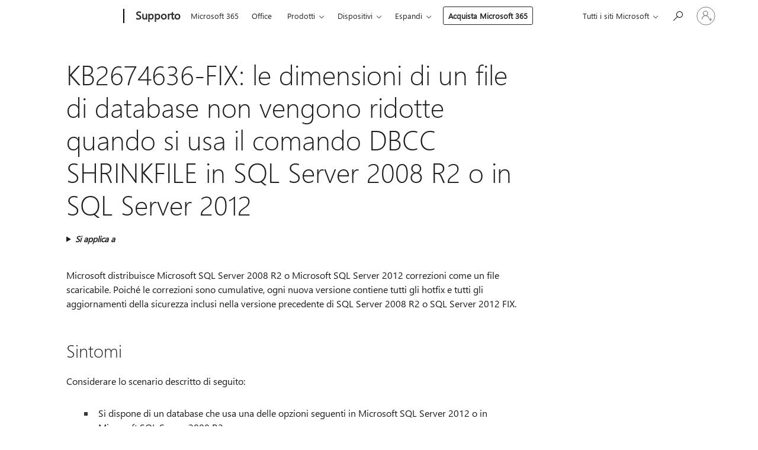

--- FILE ---
content_type: text/html; charset=utf-8
request_url: https://login.microsoftonline.com/common/oauth2/v2.0/authorize?client_id=ee272b19-4411-433f-8f28-5c13cb6fd407&redirect_uri=https%3A%2F%2Fsupport.microsoft.com%2Fsignin-oidc&response_type=code%20id_token&scope=openid%20profile%20offline_access&response_mode=form_post&nonce=639044964974627994.MjI4ZDNjODEtOTY1OS00NmEyLTlkYWUtMmJmNDE4NjA3ZDA1OWQ4NmJlMmMtOGU0MS00ZjNmLThlMGYtZWU5Zjc2OGNmMmQ5&prompt=none&nopa=2&state=CfDJ8MF9taR5d3RHoynoKQkxN0CnOMUjSAQGVjmlvYd4RHMLG8Gz_4pflHjv6PUdexo6shFF1H4ujajR_PL5Rkd844Gmj_zIwVj_CE3XhVqC8CKiFCSh_VcwwjnHmmD8ektFaOH7MmQ61Ia4Jeu4YFAdDmaZHbnHy9_1Huyo43XakPG5DLbWRKmdeU2R4jfAYEF6TkFjNFH-X-Q1_AXtsa2MGPeCJI8YJuKULNdQlv_Rho-6QpUMBizU1U4CpP5oSwBw68i9bXHmNljXC9xp0FXnfOkl9uandoUKFdDZZsV_8uFFGH0jpxpXw6tMpomWy_fj2mB_5GZEQgNYkI_ebR1jeJpTmNFhrDCO--iG6XFF1ZHI&x-client-SKU=ID_NET6_0&x-client-ver=8.12.1.0&sso_reload=true
body_size: 9651
content:


<!-- Copyright (C) Microsoft Corporation. All rights reserved. -->
<!DOCTYPE html>
<html>
<head>
    <title>Redirecting</title>
    <meta http-equiv="Content-Type" content="text/html; charset=UTF-8">
    <meta http-equiv="X-UA-Compatible" content="IE=edge">
    <meta name="viewport" content="width=device-width, initial-scale=1.0, maximum-scale=2.0, user-scalable=yes">
    <meta http-equiv="Pragma" content="no-cache">
    <meta http-equiv="Expires" content="-1">
    <meta name="PageID" content="FetchSessions" />
    <meta name="SiteID" content="" />
    <meta name="ReqLC" content="1033" />
    <meta name="LocLC" content="en-US" />

    
<meta name="robots" content="none" />

<script type="text/javascript" nonce='c6oVw65wsJA2G2WyAodGpA'>//<![CDATA[
$Config={"urlGetCredentialType":"https://login.microsoftonline.com/common/GetCredentialType?mkt=en-US","urlGoToAADError":"https://login.live.com/oauth20_authorize.srf?client_id=ee272b19-4411-433f-8f28-5c13cb6fd407\u0026scope=openid+profile+offline_access\u0026redirect_uri=https%3a%2f%2fsupport.microsoft.com%2fsignin-oidc\u0026response_type=code+id_token\u0026state=[base64]\u0026response_mode=form_post\u0026nonce=639044964974627994.MjI4ZDNjODEtOTY1OS00NmEyLTlkYWUtMmJmNDE4NjA3ZDA1OWQ4NmJlMmMtOGU0MS00ZjNmLThlMGYtZWU5Zjc2OGNmMmQ5\u0026prompt=none\u0026x-client-SKU=ID_NET6_0\u0026x-client-Ver=8.12.1.0\u0026uaid=326cd7dede494ba0ab4bac39befb080a\u0026msproxy=1\u0026issuer=mso\u0026tenant=common\u0026ui_locales=en-US\u0026epctrc=aiUmED%2b625AUOKJiB66xQu6MJ44zoYAR99KGTTMnqJE%3d3%3a1%3aCANARY%3a%2fNtauiF2jUK0sivGuEJCYRYi703JGVJj%2f1KdjEzfIP0%3d\u0026epct=[base64]\u0026jshs=0\u0026nopa=2","urlAppError":"https://support.microsoft.com/signin-oidc","oAppRedirectErrorPostParams":{"error":"interaction_required","error_description":"Session information is not sufficient for single-sign-on.","state":"[base64]"},"iMaxStackForKnockoutAsyncComponents":10000,"fShowButtons":true,"urlCdn":"https://aadcdn.msauth.net/shared/1.0/","urlDefaultFavicon":"https://aadcdn.msauth.net/shared/1.0/content/images/favicon_a_eupayfgghqiai7k9sol6lg2.ico","urlPost":"/common/login","iPawnIcon":0,"sPOST_Username":"","fEnableNumberMatching":true,"sFT":"[base64]","sFTName":"flowToken","sCtx":"[base64]","fEnableOneDSClientTelemetry":true,"dynamicTenantBranding":null,"staticTenantBranding":null,"oAppCobranding":{},"iBackgroundImage":4,"arrSessions":[],"urlMsaStaticMeControl":"https://login.live.com/Me.htm?v=3","fApplicationInsightsEnabled":false,"iApplicationInsightsEnabledPercentage":0,"urlSetDebugMode":"https://login.microsoftonline.com/common/debugmode","fEnableCssAnimation":true,"fDisableAnimationIfAnimationEndUnsupported":true,"fSsoFeasible":true,"fAllowGrayOutLightBox":true,"fProvideV2SsoImprovements":true,"fUseMsaSessionState":true,"fIsRemoteNGCSupported":true,"urlLogin":"https://login.microsoftonline.com/common/reprocess?ctx=[base64]","urlDssoStatus":"https://login.microsoftonline.com/common/instrumentation/dssostatus","iSessionPullType":3,"fUseSameSite":true,"iAllowedIdentities":2,"isGlobalTenant":true,"uiflavor":1001,"fShouldPlatformKeyBeSuppressed":true,"fLoadStringCustomizationPromises":true,"fUseAlternateTextForSwitchToCredPickerLink":true,"fOfflineAccountVisible":false,"fEnableUserStateFix":true,"fShowAccessPassPeek":true,"fUpdateSessionPollingLogic":true,"fEnableShowPickerCredObservable":true,"fFetchSessionsSkipDsso":true,"fIsCiamUserFlowUxNewLogicEnabled":true,"fUseNonMicrosoftDefaultBrandingForCiam":true,"sCompanyDisplayName":"Microsoft Services","fRemoveCustomCss":true,"fFixUICrashForApiRequestHandler":true,"fShowUpdatedKoreanPrivacyFooter":true,"fUsePostCssHotfix":true,"fFixUserFlowBranding":true,"fEnablePasskeyNullFix":true,"fEnableRefreshCookiesFix":true,"fEnableWebNativeBridgeInterstitialUx":true,"fEnableWindowParentingFix":true,"fEnableNativeBridgeErrors":true,"urlAcmaServerPath":"https://login.microsoftonline.com","sTenantId":"common","sMkt":"en-US","fIsDesktop":true,"fUpdateConfigInit":true,"fLogDisallowedCssProperties":true,"fDisallowExternalFonts":true,"scid":1013,"hpgact":1800,"hpgid":7,"apiCanary":"[base64]","canary":"aiUmED+625AUOKJiB66xQu6MJ44zoYAR99KGTTMnqJE=3:1:CANARY:/NtauiF2jUK0sivGuEJCYRYi703JGVJj/1KdjEzfIP0=","sCanaryTokenName":"canary","fSkipRenderingNewCanaryToken":false,"fEnableNewCsrfProtection":true,"correlationId":"326cd7de-de49-4ba0-ab4b-ac39befb080a","sessionId":"1081a70c-a0a4-4e63-ae19-cd7fb924b600","sRingId":"R4","locale":{"mkt":"en-US","lcid":1033},"slMaxRetry":2,"slReportFailure":true,"strings":{"desktopsso":{"authenticatingmessage":"Trying to sign you in"}},"enums":{"ClientMetricsModes":{"None":0,"SubmitOnPost":1,"SubmitOnRedirect":2,"InstrumentPlt":4}},"urls":{"instr":{"pageload":"https://login.microsoftonline.com/common/instrumentation/reportpageload","dssostatus":"https://login.microsoftonline.com/common/instrumentation/dssostatus"}},"browser":{"ltr":1,"Chrome":1,"_Mac":1,"_M131":1,"_D0":1,"Full":1,"RE_WebKit":1,"b":{"name":"Chrome","major":131,"minor":0},"os":{"name":"OSX","version":"10.15.7"},"V":"131.0"},"watson":{"url":"/common/handlers/watson","bundle":"https://aadcdn.msauth.net/ests/2.1/content/cdnbundles/watson.min_q5ptmu8aniymd4ftuqdkda2.js","sbundle":"https://aadcdn.msauth.net/ests/2.1/content/cdnbundles/watsonsupportwithjquery.3.5.min_dc940oomzau4rsu8qesnvg2.js","fbundle":"https://aadcdn.msauth.net/ests/2.1/content/cdnbundles/frameworksupport.min_oadrnc13magb009k4d20lg2.js","resetErrorPeriod":5,"maxCorsErrors":-1,"maxInjectErrors":5,"maxErrors":10,"maxTotalErrors":3,"expSrcs":["https://login.microsoftonline.com","https://aadcdn.msauth.net/","https://aadcdn.msftauth.net/",".login.microsoftonline.com"],"envErrorRedirect":true,"envErrorUrl":"/common/handlers/enverror"},"loader":{"cdnRoots":["https://aadcdn.msauth.net/","https://aadcdn.msftauth.net/"],"logByThrowing":true},"serverDetails":{"slc":"ProdSlices","dc":"SCUS","ri":"SN1XXXX","ver":{"v":[2,1,23173,3]},"rt":"2026-01-20T09:01:38","et":16},"clientEvents":{"enabled":true,"telemetryEnabled":true,"useOneDSEventApi":true,"flush":60000,"autoPost":true,"autoPostDelay":1000,"minEvents":1,"maxEvents":1,"pltDelay":500,"appInsightsConfig":{"instrumentationKey":"69adc3c768bd4dc08c19416121249fcc-66f1668a-797b-4249-95e3-6c6651768c28-7293","webAnalyticsConfiguration":{"autoCapture":{"jsError":true}}},"defaultEventName":"IDUX_ESTSClientTelemetryEvent_WebWatson","serviceID":3,"endpointUrl":""},"fApplyAsciiRegexOnInput":true,"country":"US","fBreakBrandingSigninString":true,"bsso":{"states":{"START":"start","INPROGRESS":"in-progress","END":"end","END_SSO":"end-sso","END_USERS":"end-users"},"nonce":"AwABEgEAAAADAOz_BQD0_376OGcJMHd1ZZ6YKS55Q11h63NseGJTcWNThriBMdrn20WqdpCpCeZMFq_aVxl_PbAi6z4VA5B670p9utinF_cgAA","overallTimeoutMs":4000,"telemetry":{"type":"ChromeSsoTelemetry","nonce":"AwABDwEAAAADAOz_BQD0_073BTKTpFMOww48wdsQuPCZh5QRb-dHYXnPM7mIfShnmftu5tamW_Spajyus6CUMaNPxOhdunQlOnueai-w1DBSPfrzfzUu5DlLYpwmcsVnIAA","reportStates":[]},"redirectEndStates":["end"],"cookieNames":{"aadSso":"AADSSO","winSso":"ESTSSSO","ssoTiles":"ESTSSSOTILES","ssoPulled":"SSOCOOKIEPULLED","userList":"ESTSUSERLIST"},"type":"chrome","reason":"Pull suppressed because it was already attempted and the current URL was reloaded."},"urlNoCookies":"https://login.microsoftonline.com/cookiesdisabled","fTrimChromeBssoUrl":true,"inlineMode":5,"fShowCopyDebugDetailsLink":true,"fTenantBrandingCdnAddEventHandlers":true,"fAddTryCatchForIFrameRedirects":true};
//]]></script> 
<script type="text/javascript" nonce='c6oVw65wsJA2G2WyAodGpA'>//<![CDATA[
!function(){var e=window,r=e.$Debug=e.$Debug||{},t=e.$Config||{};if(!r.appendLog){var n=[],o=0;r.appendLog=function(e){var r=t.maxDebugLog||25,i=(new Date).toUTCString()+":"+e;n.push(o+":"+i),n.length>r&&n.shift(),o++},r.getLogs=function(){return n}}}(),function(){function e(e,r){function t(i){var a=e[i];if(i<n-1){return void(o.r[a]?t(i+1):o.when(a,function(){t(i+1)}))}r(a)}var n=e.length;t(0)}function r(e,r,i){function a(){var e=!!s.method,o=e?s.method:i[0],a=s.extraArgs||[],u=n.$WebWatson;try{
var c=t(i,!e);if(a&&a.length>0){for(var d=a.length,l=0;l<d;l++){c.push(a[l])}}o.apply(r,c)}catch(e){return void(u&&u.submitFromException&&u.submitFromException(e))}}var s=o.r&&o.r[e];return r=r||this,s&&(s.skipTimeout?a():n.setTimeout(a,0)),s}function t(e,r){return Array.prototype.slice.call(e,r?1:0)}var n=window;n.$Do||(n.$Do={"q":[],"r":[],"removeItems":[],"lock":0,"o":[]});var o=n.$Do;o.when=function(t,n){function i(e){r(e,a,s)||o.q.push({"id":e,"c":a,"a":s})}var a=0,s=[],u=1;"function"==typeof n||(a=n,
u=2);for(var c=u;c<arguments.length;c++){s.push(arguments[c])}t instanceof Array?e(t,i):i(t)},o.register=function(e,t,n){if(!o.r[e]){o.o.push(e);var i={};if(t&&(i.method=t),n&&(i.skipTimeout=n),arguments&&arguments.length>3){i.extraArgs=[];for(var a=3;a<arguments.length;a++){i.extraArgs.push(arguments[a])}}o.r[e]=i,o.lock++;try{for(var s=0;s<o.q.length;s++){var u=o.q[s];u.id==e&&r(e,u.c,u.a)&&o.removeItems.push(u)}}catch(e){throw e}finally{if(0===--o.lock){for(var c=0;c<o.removeItems.length;c++){
for(var d=o.removeItems[c],l=0;l<o.q.length;l++){if(o.q[l]===d){o.q.splice(l,1);break}}}o.removeItems=[]}}}},o.unregister=function(e){o.r[e]&&delete o.r[e]}}(),function(e,r){function t(){if(!a){if(!r.body){return void setTimeout(t)}a=!0,e.$Do.register("doc.ready",0,!0)}}function n(){if(!s){if(!r.body){return void setTimeout(n)}t(),s=!0,e.$Do.register("doc.load",0,!0),i()}}function o(e){(r.addEventListener||"load"===e.type||"complete"===r.readyState)&&t()}function i(){
r.addEventListener?(r.removeEventListener("DOMContentLoaded",o,!1),e.removeEventListener("load",n,!1)):r.attachEvent&&(r.detachEvent("onreadystatechange",o),e.detachEvent("onload",n))}var a=!1,s=!1;if("complete"===r.readyState){return void setTimeout(n)}!function(){r.addEventListener?(r.addEventListener("DOMContentLoaded",o,!1),e.addEventListener("load",n,!1)):r.attachEvent&&(r.attachEvent("onreadystatechange",o),e.attachEvent("onload",n))}()}(window,document),function(){function e(){
return f.$Config||f.ServerData||{}}function r(e,r){var t=f.$Debug;t&&t.appendLog&&(r&&(e+=" '"+(r.src||r.href||"")+"'",e+=", id:"+(r.id||""),e+=", async:"+(r.async||""),e+=", defer:"+(r.defer||"")),t.appendLog(e))}function t(){var e=f.$B;if(void 0===d){if(e){d=e.IE}else{var r=f.navigator.userAgent;d=-1!==r.indexOf("MSIE ")||-1!==r.indexOf("Trident/")}}return d}function n(){var e=f.$B;if(void 0===l){if(e){l=e.RE_Edge}else{var r=f.navigator.userAgent;l=-1!==r.indexOf("Edge")}}return l}function o(e){
var r=e.indexOf("?"),t=r>-1?r:e.length,n=e.lastIndexOf(".",t);return e.substring(n,n+v.length).toLowerCase()===v}function i(){var r=e();return(r.loader||{}).slReportFailure||r.slReportFailure||!1}function a(){return(e().loader||{}).redirectToErrorPageOnLoadFailure||!1}function s(){return(e().loader||{}).logByThrowing||!1}function u(e){if(!t()&&!n()){return!1}var r=e.src||e.href||"";if(!r){return!0}if(o(r)){var i,a,s;try{i=e.sheet,a=i&&i.cssRules,s=!1}catch(e){s=!0}if(i&&!a&&s){return!0}
if(i&&a&&0===a.length){return!0}}return!1}function c(){function t(e){g.getElementsByTagName("head")[0].appendChild(e)}function n(e,r,t,n){var u=null;return u=o(e)?i(e):"script"===n.toLowerCase()?a(e):s(e,n),r&&(u.id=r),"function"==typeof u.setAttribute&&(u.setAttribute("crossorigin","anonymous"),t&&"string"==typeof t&&u.setAttribute("integrity",t)),u}function i(e){var r=g.createElement("link");return r.rel="stylesheet",r.type="text/css",r.href=e,r}function a(e){
var r=g.createElement("script"),t=g.querySelector("script[nonce]");if(r.type="text/javascript",r.src=e,r.defer=!1,r.async=!1,t){var n=t.nonce||t.getAttribute("nonce");r.setAttribute("nonce",n)}return r}function s(e,r){var t=g.createElement(r);return t.src=e,t}function d(e,r){if(e&&e.length>0&&r){for(var t=0;t<e.length;t++){if(-1!==r.indexOf(e[t])){return!0}}}return!1}function l(r){if(e().fTenantBrandingCdnAddEventHandlers){var t=d(E,r)?E:b;if(!(t&&t.length>1)){return r}for(var n=0;n<t.length;n++){
if(-1!==r.indexOf(t[n])){var o=t[n+1<t.length?n+1:0],i=r.substring(t[n].length);return"https://"!==t[n].substring(0,"https://".length)&&(o="https://"+o,i=i.substring("https://".length)),o+i}}return r}if(!(b&&b.length>1)){return r}for(var a=0;a<b.length;a++){if(0===r.indexOf(b[a])){return b[a+1<b.length?a+1:0]+r.substring(b[a].length)}}return r}function f(e,t,n,o){if(r("[$Loader]: "+(L.failMessage||"Failed"),o),w[e].retry<y){return w[e].retry++,h(e,t,n),void c._ReportFailure(w[e].retry,w[e].srcPath)}n&&n()}
function v(e,t,n,o){if(u(o)){return f(e,t,n,o)}r("[$Loader]: "+(L.successMessage||"Loaded"),o),h(e+1,t,n);var i=w[e].onSuccess;"function"==typeof i&&i(w[e].srcPath)}function h(e,o,i){if(e<w.length){var a=w[e];if(!a||!a.srcPath){return void h(e+1,o,i)}a.retry>0&&(a.srcPath=l(a.srcPath),a.origId||(a.origId=a.id),a.id=a.origId+"_Retry_"+a.retry);var s=n(a.srcPath,a.id,a.integrity,a.tagName);s.onload=function(){v(e,o,i,s)},s.onerror=function(){f(e,o,i,s)},s.onreadystatechange=function(){
"loaded"===s.readyState?setTimeout(function(){v(e,o,i,s)},500):"complete"===s.readyState&&v(e,o,i,s)},t(s),r("[$Loader]: Loading '"+(a.srcPath||"")+"', id:"+(a.id||""))}else{o&&o()}}var p=e(),y=p.slMaxRetry||2,m=p.loader||{},b=m.cdnRoots||[],E=m.tenantBrandingCdnRoots||[],L=this,w=[];L.retryOnError=!0,L.successMessage="Loaded",L.failMessage="Error",L.Add=function(e,r,t,n,o,i){e&&w.push({"srcPath":e,"id":r,"retry":n||0,"integrity":t,"tagName":o||"script","onSuccess":i})},L.AddForReload=function(e,r){
var t=e.src||e.href||"";L.Add(t,"AddForReload",e.integrity,1,e.tagName,r)},L.AddIf=function(e,r,t){e&&L.Add(r,t)},L.Load=function(e,r){h(0,e,r)}}var d,l,f=window,g=f.document,v=".css";c.On=function(e,r,t){if(!e){throw"The target element must be provided and cannot be null."}r?c.OnError(e,t):c.OnSuccess(e,t)},c.OnSuccess=function(e,t){if(!e){throw"The target element must be provided and cannot be null."}if(u(e)){return c.OnError(e,t)}var n=e.src||e.href||"",o=i(),s=a();r("[$Loader]: Loaded",e);var d=new c
;d.failMessage="Reload Failed",d.successMessage="Reload Success",d.Load(null,function(){if(o){throw"Unexpected state. ResourceLoader.Load() failed despite initial load success. ['"+n+"']"}s&&(document.location.href="/error.aspx?err=504")})},c.OnError=function(e,t){var n=e.src||e.href||"",o=i(),s=a();if(!e){throw"The target element must be provided and cannot be null."}r("[$Loader]: Failed",e);var u=new c;u.failMessage="Reload Failed",u.successMessage="Reload Success",u.AddForReload(e,t),
u.Load(null,function(){if(o){throw"Failed to load external resource ['"+n+"']"}s&&(document.location.href="/error.aspx?err=504")}),c._ReportFailure(0,n)},c._ReportFailure=function(e,r){if(s()&&!t()){throw"[Retry "+e+"] Failed to load external resource ['"+r+"'], reloading from fallback CDN endpoint"}},f.$Loader=c}(),function(){function e(){if(!E){var e=new h.$Loader;e.AddIf(!h.jQuery,y.sbundle,"WebWatson_DemandSupport"),y.sbundle=null,delete y.sbundle,e.AddIf(!h.$Api,y.fbundle,"WebWatson_DemandFramework"),
y.fbundle=null,delete y.fbundle,e.Add(y.bundle,"WebWatson_DemandLoaded"),e.Load(r,t),E=!0}}function r(){if(h.$WebWatson){if(h.$WebWatson.isProxy){return void t()}m.when("$WebWatson.full",function(){for(;b.length>0;){var e=b.shift();e&&h.$WebWatson[e.cmdName].apply(h.$WebWatson,e.args)}})}}function t(){if(!h.$WebWatson||h.$WebWatson.isProxy){if(!L&&JSON){try{var e=new XMLHttpRequest;e.open("POST",y.url),e.setRequestHeader("Accept","application/json"),
e.setRequestHeader("Content-Type","application/json; charset=UTF-8"),e.setRequestHeader("canary",p.apiCanary),e.setRequestHeader("client-request-id",p.correlationId),e.setRequestHeader("hpgid",p.hpgid||0),e.setRequestHeader("hpgact",p.hpgact||0);for(var r=-1,t=0;t<b.length;t++){if("submit"===b[t].cmdName){r=t;break}}var o=b[r]?b[r].args||[]:[],i={"sr":y.sr,"ec":"Failed to load external resource [Core Watson files]","wec":55,"idx":1,"pn":p.pgid||"","sc":p.scid||0,"hpg":p.hpgid||0,
"msg":"Failed to load external resource [Core Watson files]","url":o[1]||"","ln":0,"ad":0,"an":!1,"cs":"","sd":p.serverDetails,"ls":null,"diag":v(y)};e.send(JSON.stringify(i))}catch(e){}L=!0}y.loadErrorUrl&&window.location.assign(y.loadErrorUrl)}n()}function n(){b=[],h.$WebWatson=null}function o(r){return function(){var t=arguments;b.push({"cmdName":r,"args":t}),e()}}function i(){var e=["foundException","resetException","submit"],r=this;r.isProxy=!0;for(var t=e.length,n=0;n<t;n++){var i=e[n];i&&(r[i]=o(i))}
}function a(e,r,t,n,o,i,a){var s=h.event;return i||(i=l(o||s,a?a+2:2)),h.$Debug&&h.$Debug.appendLog&&h.$Debug.appendLog("[WebWatson]:"+(e||"")+" in "+(r||"")+" @ "+(t||"??")),$.submit(e,r,t,n,o||s,i,a)}function s(e,r){return{"signature":e,"args":r,"toString":function(){return this.signature}}}function u(e){for(var r=[],t=e.split("\n"),n=0;n<t.length;n++){r.push(s(t[n],[]))}return r}function c(e){for(var r=[],t=e.split("\n"),n=0;n<t.length;n++){var o=s(t[n],[]);t[n+1]&&(o.signature+="@"+t[n+1],n++),r.push(o)
}return r}function d(e){if(!e){return null}try{if(e.stack){return u(e.stack)}if(e.error){if(e.error.stack){return u(e.error.stack)}}else if(window.opera&&e.message){return c(e.message)}}catch(e){}return null}function l(e,r){var t=[];try{for(var n=arguments.callee;r>0;){n=n?n.caller:n,r--}for(var o=0;n&&o<w;){var i="InvalidMethod()";try{i=n.toString()}catch(e){}var a=[],u=n.args||n.arguments;if(u){for(var c=0;c<u.length;c++){a[c]=u[c]}}t.push(s(i,a)),n=n.caller,o++}}catch(e){t.push(s(e.toString(),[]))}
var l=d(e);return l&&(t.push(s("--- Error Event Stack -----------------",[])),t=t.concat(l)),t}function f(e){if(e){try{var r=/function (.{1,})\(/,t=r.exec(e.constructor.toString());return t&&t.length>1?t[1]:""}catch(e){}}return""}function g(e){if(e){try{if("string"!=typeof e&&JSON&&JSON.stringify){var r=f(e),t=JSON.stringify(e);return t&&"{}"!==t||(e.error&&(e=e.error,r=f(e)),(t=JSON.stringify(e))&&"{}"!==t||(t=e.toString())),r+":"+t}}catch(e){}}return""+(e||"")}function v(e){var r=[];try{
if(jQuery?(r.push("jQuery v:"+jQuery().jquery),jQuery.easing?r.push("jQuery.easing:"+JSON.stringify(jQuery.easing)):r.push("jQuery.easing is not defined")):r.push("jQuery is not defined"),e&&e.expectedVersion&&r.push("Expected jQuery v:"+e.expectedVersion),m){var t,n="";for(t=0;t<m.o.length;t++){n+=m.o[t]+";"}for(r.push("$Do.o["+n+"]"),n="",t=0;t<m.q.length;t++){n+=m.q[t].id+";"}r.push("$Do.q["+n+"]")}if(h.$Debug&&h.$Debug.getLogs){var o=h.$Debug.getLogs();o&&o.length>0&&(r=r.concat(o))}if(b){
for(var i=0;i<b.length;i++){var a=b[i];if(a&&"submit"===a.cmdName){try{if(JSON&&JSON.stringify){var s=JSON.stringify(a);s&&r.push(s)}}catch(e){r.push(g(e))}}}}}catch(e){r.push(g(e))}return r}var h=window,p=h.$Config||{},y=p.watson,m=h.$Do;if(!h.$WebWatson&&y){var b=[],E=!1,L=!1,w=10,$=h.$WebWatson=new i;$.CB={},$._orgErrorHandler=h.onerror,h.onerror=a,$.errorHooked=!0,m.when("jQuery.version",function(e){y.expectedVersion=e}),m.register("$WebWatson")}}(),function(){function e(e,r){
for(var t=r.split("."),n=t.length,o=0;o<n&&null!==e&&void 0!==e;){e=e[t[o++]]}return e}function r(r){var t=null;return null===u&&(u=e(i,"Constants")),null!==u&&r&&(t=e(u,r)),null===t||void 0===t?"":t.toString()}function t(t){var n=null;return null===a&&(a=e(i,"$Config.strings")),null!==a&&t&&(n=e(a,t.toLowerCase())),null!==n&&void 0!==n||(n=r(t)),null===n||void 0===n?"":n.toString()}function n(e,r){var n=null;return e&&r&&r[e]&&(n=t("errors."+r[e])),n||(n=t("errors."+e)),n||(n=t("errors."+c)),n||(n=t(c)),n}
function o(t){var n=null;return null===s&&(s=e(i,"$Config.urls")),null!==s&&t&&(n=e(s,t.toLowerCase())),null!==n&&void 0!==n||(n=r(t)),null===n||void 0===n?"":n.toString()}var i=window,a=null,s=null,u=null,c="GENERIC_ERROR";i.GetString=t,i.GetErrorString=n,i.GetUrl=o}(),function(){var e=window,r=e.$Config||{};e.$B=r.browser||{}}(),function(){function e(e,r,t){e&&e.addEventListener?e.addEventListener(r,t):e&&e.attachEvent&&e.attachEvent("on"+r,t)}function r(r,t){e(document.getElementById(r),"click",t)}
function t(r,t){var n=document.getElementsByName(r);n&&n.length>0&&e(n[0],"click",t)}var n=window;n.AddListener=e,n.ClickEventListenerById=r,n.ClickEventListenerByName=t}();
//]]></script> 
<script type="text/javascript" nonce='c6oVw65wsJA2G2WyAodGpA'>//<![CDATA[
!function(t,e){!function(){var n=e.getElementsByTagName("head")[0];n&&n.addEventListener&&(n.addEventListener("error",function(e){null!==e.target&&"cdn"===e.target.getAttribute("data-loader")&&t.$Loader.OnError(e.target)},!0),n.addEventListener("load",function(e){null!==e.target&&"cdn"===e.target.getAttribute("data-loader")&&t.$Loader.OnSuccess(e.target)},!0))}()}(window,document);
//]]></script>
    <script type="text/javascript" nonce='c6oVw65wsJA2G2WyAodGpA'>
        ServerData = $Config;
    </script>

    <script data-loader="cdn" crossorigin="anonymous" src="https://aadcdn.msauth.net/shared/1.0/content/js/FetchSessions_Core_Zrgqf3NDZY6QoRSGjvZAAQ2.js" integrity='sha384-ZiCm7FNkvHCzGABuQsNqI+NbQpuukT8O8DH+5NRo+GBSrdhUPzoMJLcFvVj8ky+R' nonce='c6oVw65wsJA2G2WyAodGpA'></script>

</head>
<body data-bind="defineGlobals: ServerData" style="display: none">
</body>
</html>